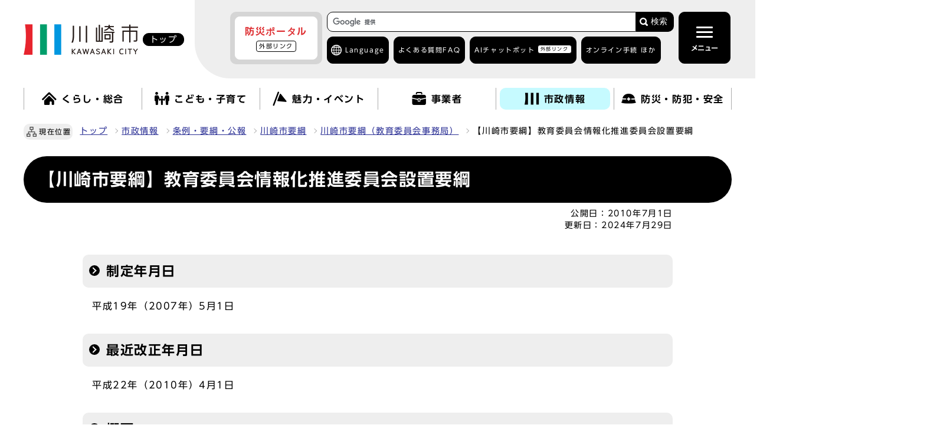

--- FILE ---
content_type: text/css
request_url: https://www.city.kawasaki.jp/css/yomiage.css
body_size: 276
content:
/* 読み上げメニュー用 CSS */
.xp1_parent {
    padding: 0 12px;
    max-width: 1224px;
    margin: 0 auto;
    /* display: flex; */
    /* margin-top: 16px; */
    position: relative;
    z-index:2; /* 必要に応じて調整 */
}

/* 更新テスト */


--- FILE ---
content_type: image/svg+xml
request_url: https://www.city.kawasaki.jp/css/img/pagetop_arrow.svg
body_size: 307
content:
<svg xmlns="http://www.w3.org/2000/svg" width="15.981" height="9.405" viewBox="0 0 15.981 9.405">
  <path id="パス_6290" data-name="パス 6290" d="M1240.07,58.039l6.576-6.576,6.576,6.576" transform="translate(-1238.656 -50.049)" fill="none" stroke="#fff" stroke-linecap="round" stroke-width="2"/>
</svg>


--- FILE ---
content_type: image/svg+xml
request_url: https://www.city.kawasaki.jp/css/img/lang_icon.svg
body_size: 2398
content:
<?xml version="1.0" encoding="utf-8"?>
<!-- Generator: Adobe Illustrator 27.4.1, SVG Export Plug-In . SVG Version: 6.00 Build 0)  -->
<svg version="1.1" id="_x32_" xmlns="http://www.w3.org/2000/svg" xmlns:xlink="http://www.w3.org/1999/xlink" x="0px" y="0px"
	 viewBox="0 0 512 512" style="enable-background:new 0 0 512 512;" xml:space="preserve">
<style type="text/css">
	.st0{fill:#FFFFFF;}
</style>
<g>
	<path class="st0" d="M511.9,248l-21.5,0.7L511.9,248c-2.2-69.2-31.7-131.4-77.9-176C387.9,27.4,324.9,0,256.1,0
		c-2.7,0-5.4,0-8.2,0.1h0C178.7,2.3,116.6,31.9,72,78C27.4,124.1,0,187.1,0,255.9c0,2.7,0,5.4,0.1,8.2C2.3,333.3,31.9,395.4,78,440
		c46.1,44.6,109.1,72,177.9,72c2.7,0,5.4,0,8.2-0.1c69.2-2.2,131.4-31.7,176-77.9c44.6-46.1,72-109.1,72-177.9
		C512,253.4,512,250.7,511.9,248z M102.9,107.9c19.6-20.3,43.3-36.6,69.7-47.9c-11,15.8-20.3,34.4-28,55.3H96.1
		C98.3,112.8,100.6,110.3,102.9,107.9z M75.7,142.7h60.1c-8.3,30.2-13.3,63.9-14.4,99.7h-78C45.8,205.9,57.2,171.9,75.7,142.7z
		 M75.6,369.3c-18.4-29.1-29.8-63-32.1-99.7h78c1,35.7,6,69.5,14.2,99.7H75.6z M107.9,409.1c-4.1-4-8-8.1-11.7-12.4h48.4
		c4.1,11.1,8.6,21.7,13.6,31.4c4.4,8.5,9.2,16.5,14.3,23.8C148.4,441.7,126.5,427.1,107.9,409.1z M242.3,468.5
		c-5.9-0.4-11.8-0.9-17.6-1.8c-2.4-1.6-4.8-3.3-7.2-5.2c-16.4-13.3-31.8-35.8-43.7-64.8h68.5L242.3,468.5L242.3,468.5z M242.3,369.3
		h-78.2c-8.8-29.4-14.3-63.4-15.4-99.7h93.5L242.3,369.3L242.3,369.3z M242.3,242.3h-93.4c1.1-36.3,6.6-70.2,15.4-99.7h78V242.3z
		 M242.3,115.3h-68.4c2.7-6.6,5.5-13,8.6-18.8c10.3-20,22.4-35.6,35-45.9c2.4-1.9,4.7-3.6,7.1-5.2c5.8-0.9,11.7-1.5,17.7-1.9V115.3z
		 M436.4,142.7c18.4,29.1,29.8,63,32.1,99.7h-78c-1-35.7-6-69.5-14.2-99.7H436.4z M404.1,102.9c4.1,4,8,8.1,11.8,12.4h-48.4
		c-4.1-11.1-8.6-21.7-13.6-31.4c-4.4-8.5-9.2-16.5-14.3-23.8C363.6,70.4,385.5,84.9,404.1,102.9z M269.7,43.5
		c5.9,0.4,11.8,1,17.6,1.8c2.4,1.6,4.8,3.3,7.2,5.2c16.4,13.3,31.8,35.8,43.7,64.8h-68.5V43.5z M269.7,142.7h78.1
		c8.8,29.4,14.3,63.4,15.4,99.7h-93.5V142.7z M269.7,269.7h93.4c-1.1,36.3-6.6,70.2-15.4,99.7h-78V269.7z M329.5,415.5
		c-10.3,20-22.4,35.7-35,46c-2.4,1.9-4.7,3.6-7.1,5.2c-5.8,0.9-11.7,1.5-17.7,1.9v-71.8h68.4C335.4,403.3,332.6,409.6,329.5,415.5z
		 M409.1,404.1c-19.6,20.3-43.3,36.6-69.7,47.9c11-15.8,20.3-34.4,28-55.3h48.4C413.7,399.2,411.4,401.7,409.1,404.1z M436.3,369.3
		h-60.1c8.3-30.2,13.3-63.9,14.4-99.7h78C466.2,306.1,454.8,340.1,436.3,369.3z"/>
</g>
</svg>
